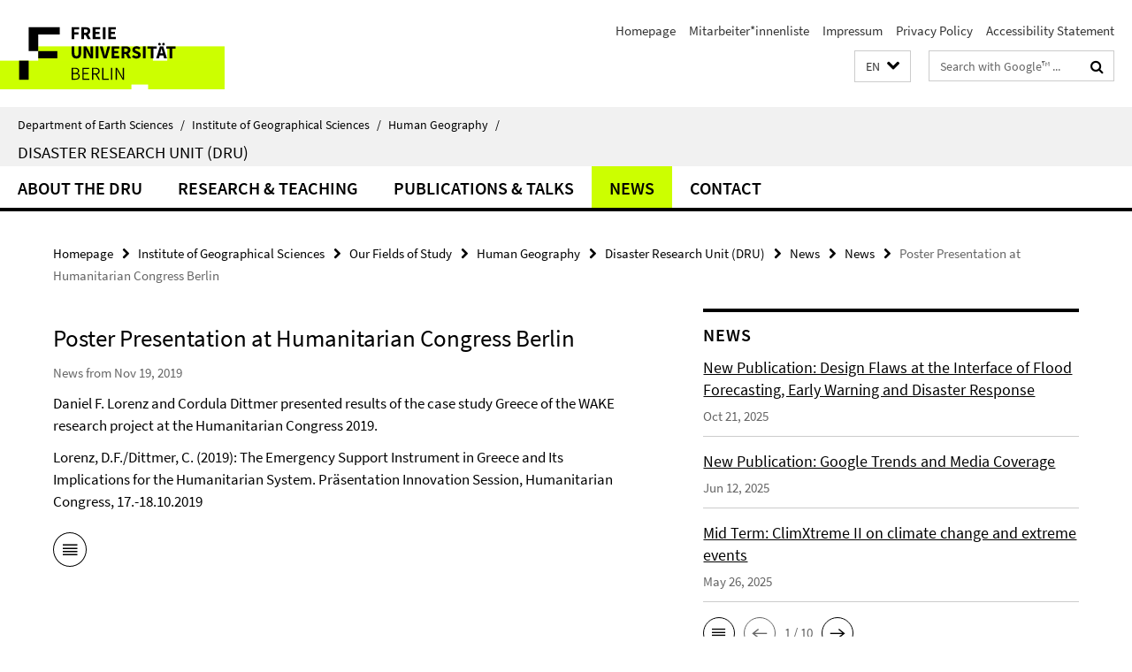

--- FILE ---
content_type: text/html; charset=utf-8
request_url: https://www.geo.fu-berlin.de/en/geog/fachrichtungen/anthrogeog/katastrophenforschung/index.html?comp=navbar&irq=1&pm=0
body_size: 1586
content:
<!-- BEGIN Fragment default/26011920/navbar-wrapper/33389994/1741175727/?003127:1800 -->
<!-- BEGIN Fragment default/26011920/navbar/ae75b93ce3036e76457d3644a76e476440e654ac/?232916:86400 -->
<nav class="main-nav-container no-print nocontent" style="display: none;"><div class="container main-nav-container-inner"><div class="main-nav-scroll-buttons" style="display:none"><div id="main-nav-btn-scroll-left" role="button"><div class="fa fa-angle-left"></div></div><div id="main-nav-btn-scroll-right" role="button"><div class="fa fa-angle-right"></div></div></div><div class="main-nav-toggle"><span class="main-nav-toggle-text">Menu</span><span class="main-nav-toggle-icon"><span class="line"></span><span class="line"></span><span class="line"></span></span></div><ul class="main-nav level-1" id="fub-main-nav"><li class="main-nav-item level-1 has-children" data-index="0" data-menu-item-path="/en/geog/fachrichtungen/anthrogeog/katastrophenforschung/ueber-die-kfs" data-menu-shortened="0" id="main-nav-item-ueber-die-kfs"><a class="main-nav-item-link level-1" href="/en/geog/fachrichtungen/anthrogeog/katastrophenforschung/ueber-die-kfs/index.html">About the DRU</a><div class="icon-has-children"><div class="fa fa-angle-right"></div><div class="fa fa-angle-down"></div><div class="fa fa-angle-up"></div></div><div class="container main-nav-parent level-2" style="display:none"><a class="main-nav-item-link level-1" href="/en/geog/fachrichtungen/anthrogeog/katastrophenforschung/ueber-die-kfs/index.html"><span>Overview About the DRU</span></a></div><ul class="main-nav level-2"><li class="main-nav-item level-2 " data-menu-item-path="/en/geog/fachrichtungen/anthrogeog/katastrophenforschung/ueber-die-kfs/forschungsprofil"><a class="main-nav-item-link level-2" href="/en/geog/fachrichtungen/anthrogeog/katastrophenforschung/ueber-die-kfs/forschungsprofil/index.html">Research Profile</a></li><li class="main-nav-item level-2 " data-menu-item-path="/en/geog/fachrichtungen/anthrogeog/katastrophenforschung/ueber-die-kfs/personen"><a class="main-nav-item-link level-2" href="/en/geog/fachrichtungen/anthrogeog/katastrophenforschung/ueber-die-kfs/personen/index.html">Team</a></li><li class="main-nav-item level-2 " data-menu-item-path="/en/geog/fachrichtungen/anthrogeog/katastrophenforschung/ueber-die-kfs/kooperationen"><a class="main-nav-item-link level-2" href="/en/geog/fachrichtungen/anthrogeog/katastrophenforschung/ueber-die-kfs/kooperationen/index.html">Cooperations</a></li><li class="main-nav-item level-2 " data-menu-item-path="/en/geog/fachrichtungen/anthrogeog/katastrophenforschung/ueber-die-kfs/katastrophennetzwerk"><a class="main-nav-item-link level-2" href="/en/geog/fachrichtungen/anthrogeog/katastrophenforschung/ueber-die-kfs/katastrophennetzwerk/index.html">Disaster Network (KatNet)</a></li></ul></li><li class="main-nav-item level-1 has-children" data-index="1" data-menu-item-path="/en/geog/fachrichtungen/anthrogeog/katastrophenforschung/forschung-lehre" data-menu-shortened="0" id="main-nav-item-forschung-lehre"><a class="main-nav-item-link level-1" href="/en/geog/fachrichtungen/anthrogeog/katastrophenforschung/forschung-lehre/index.html">Research &amp; Teaching</a><div class="icon-has-children"><div class="fa fa-angle-right"></div><div class="fa fa-angle-down"></div><div class="fa fa-angle-up"></div></div><div class="container main-nav-parent level-2" style="display:none"><a class="main-nav-item-link level-1" href="/en/geog/fachrichtungen/anthrogeog/katastrophenforschung/forschung-lehre/index.html"><span>Overview Research &amp; Teaching</span></a></div><ul class="main-nav level-2"><li class="main-nav-item level-2 " data-menu-item-path="/en/geog/fachrichtungen/anthrogeog/katastrophenforschung/forschung-lehre/forschung"><a class="main-nav-item-link level-2" href="/en/geog/fachrichtungen/anthrogeog/katastrophenforschung/forschung-lehre/forschung/index.html">Research Projects</a></li><li class="main-nav-item level-2 " data-menu-item-path="/en/geog/fachrichtungen/anthrogeog/katastrophenforschung/forschung-lehre/lehrveranstaltungen"><a class="main-nav-item-link level-2" href="/en/geog/fachrichtungen/anthrogeog/katastrophenforschung/forschung-lehre/lehrveranstaltungen/index.html">Teaching</a></li></ul></li><li class="main-nav-item level-1 has-children" data-index="2" data-menu-item-path="/en/geog/fachrichtungen/anthrogeog/katastrophenforschung/publikationen-vortraege" data-menu-shortened="0" id="main-nav-item-publikationen-vortraege"><a class="main-nav-item-link level-1" href="/en/geog/fachrichtungen/anthrogeog/katastrophenforschung/publikationen-vortraege/index.html">Publications &amp; Talks</a><div class="icon-has-children"><div class="fa fa-angle-right"></div><div class="fa fa-angle-down"></div><div class="fa fa-angle-up"></div></div><div class="container main-nav-parent level-2" style="display:none"><a class="main-nav-item-link level-1" href="/en/geog/fachrichtungen/anthrogeog/katastrophenforschung/publikationen-vortraege/index.html"><span>Overview Publications &amp; Talks</span></a></div><ul class="main-nav level-2"><li class="main-nav-item level-2 " data-menu-item-path="/en/geog/fachrichtungen/anthrogeog/katastrophenforschung/publikationen-vortraege/beitraege-in-journals-und-sammelbaenden"><a class="main-nav-item-link level-2" href="/en/geog/fachrichtungen/anthrogeog/katastrophenforschung/publikationen-vortraege/beitraege-in-journals-und-sammelbaenden/index.html">Publications of DRU Researchers in Books and Journals</a></li><li class="main-nav-item level-2 " data-menu-item-path="/en/geog/fachrichtungen/anthrogeog/katastrophenforschung/publikationen-vortraege/monographien-und-sammelbaende"><a class="main-nav-item-link level-2" href="/en/geog/fachrichtungen/anthrogeog/katastrophenforschung/publikationen-vortraege/monographien-und-sammelbaende/index.html">Monographs and Edited Volumes</a></li><li class="main-nav-item level-2 " data-menu-item-path="/en/geog/fachrichtungen/anthrogeog/katastrophenforschung/publikationen-vortraege/working-paper-konzepte"><a class="main-nav-item-link level-2" href="/en/geog/fachrichtungen/anthrogeog/katastrophenforschung/publikationen-vortraege/working-paper-konzepte/index.html">Working Papers and Concepts</a></li><li class="main-nav-item level-2 " data-menu-item-path="/en/geog/fachrichtungen/anthrogeog/katastrophenforschung/publikationen-vortraege/arbeitsmaterialien"><a class="main-nav-item-link level-2" href="/en/geog/fachrichtungen/anthrogeog/katastrophenforschung/publikationen-vortraege/arbeitsmaterialien/index.html">Working Material Focus Practice</a></li><li class="main-nav-item level-2 " data-menu-item-path="/en/geog/fachrichtungen/anthrogeog/katastrophenforschung/publikationen-vortraege/vortraege"><a class="main-nav-item-link level-2" href="/en/geog/fachrichtungen/anthrogeog/katastrophenforschung/publikationen-vortraege/vortraege/index.html">Talks</a></li><li class="main-nav-item level-2 " data-menu-item-path="/en/geog/fachrichtungen/anthrogeog/katastrophenforschung/publikationen-vortraege/dru-blog"><a class="main-nav-item-link level-2" href="/en/geog/fachrichtungen/anthrogeog/katastrophenforschung/publikationen-vortraege/dru-blog/index.html">DRU Blog</a></li></ul></li><li class="main-nav-item level-1 has-children" data-index="3" data-menu-item-path="/en/geog/fachrichtungen/anthrogeog/katastrophenforschung/aktuelles" data-menu-shortened="0" id="main-nav-item-aktuelles"><a class="main-nav-item-link level-1" href="/en/geog/fachrichtungen/anthrogeog/katastrophenforschung/aktuelles/index.html">News</a><div class="icon-has-children"><div class="fa fa-angle-right"></div><div class="fa fa-angle-down"></div><div class="fa fa-angle-up"></div></div><div class="container main-nav-parent level-2" style="display:none"><a class="main-nav-item-link level-1" href="/en/geog/fachrichtungen/anthrogeog/katastrophenforschung/aktuelles/index.html"><span>Overview News</span></a></div><ul class="main-nav level-2"><li class="main-nav-item level-2 " data-menu-item-path="/en/geog/fachrichtungen/anthrogeog/katastrophenforschung/aktuelles/news"><a class="main-nav-item-link level-2" href="/en/geog/fachrichtungen/anthrogeog/katastrophenforschung/aktuelles/news/index.html">News</a></li><li class="main-nav-item level-2 " data-menu-item-path="/en/geog/fachrichtungen/anthrogeog/katastrophenforschung/aktuelles/medienspiegel"><a class="main-nav-item-link level-2" href="/en/geog/fachrichtungen/anthrogeog/katastrophenforschung/aktuelles/medienspiegel/index.html">Media Digest (German)</a></li><li class="main-nav-item level-2 " data-menu-item-path="/en/geog/fachrichtungen/anthrogeog/katastrophenforschung/aktuelles/newsletter"><a class="main-nav-item-link level-2" href="/en/geog/fachrichtungen/anthrogeog/katastrophenforschung/aktuelles/newsletter/index.html">Newsletter</a></li><li class="main-nav-item level-2 " data-menu-item-path="/en/geog/fachrichtungen/anthrogeog/katastrophenforschung/aktuelles/stellenanzeiger"><a class="main-nav-item-link level-2" href="/en/geog/fachrichtungen/anthrogeog/katastrophenforschung/aktuelles/stellenanzeiger/index.html">Jobs</a></li></ul></li><li class="main-nav-item level-1" data-index="4" data-menu-item-path="/en/geog/fachrichtungen/anthrogeog/katastrophenforschung/kontakt" data-menu-shortened="0" id="main-nav-item-kontakt"><a class="main-nav-item-link level-1" href="/en/geog/fachrichtungen/anthrogeog/katastrophenforschung/kontakt/index.html">Contact</a></li></ul></div><div class="main-nav-flyout-global"><div class="container"></div><button id="main-nav-btn-flyout-close" type="button"><div id="main-nav-btn-flyout-close-container"><i class="fa fa-angle-up"></i></div></button></div></nav><script type="text/javascript">$(document).ready(function () { Luise.Navigation.init(); });</script><!-- END Fragment default/26011920/navbar/ae75b93ce3036e76457d3644a76e476440e654ac/?232916:86400 -->
<!-- END Fragment default/26011920/navbar-wrapper/33389994/1741175727/?003127:1800 -->


--- FILE ---
content_type: text/html; charset=utf-8
request_url: https://www.geo.fu-berlin.de/en/geog/fachrichtungen/anthrogeog/katastrophenforschung/aktuelles/news/index.html?irq=1&page=1
body_size: 804
content:
<!-- BEGIN Fragment default/26011920/news-box-wrapper/1/33390904/1677830250/?000320:113 -->
<!-- BEGIN Fragment default/26011920/news-box/1/e6549b8bd28a96a77e1948b38383e2e4408b7998/?002916:3600 -->
<a href="/en/geog/fachrichtungen/anthrogeog/katastrophenforschung/aktuelles/news/20251021_New_Publication_Design-Flaws-at-the-Interface-of-Flood-Forecasting.html"><div class="box-news-list-v1-element"><p class="box-news-list-v1-title"><span>New Publication: Design Flaws at the Interface of Flood Forecasting, Early Warning and Disaster Response</span></p><p class="box-news-list-v1-date">Oct 21, 2025</p></div></a><a href="/en/geog/fachrichtungen/anthrogeog/katastrophenforschung/aktuelles/news/20250612_Publication_KS_Google-Trends-and-Media-Coverage.html"><div class="box-news-list-v1-element"><p class="box-news-list-v1-title"><span>New Publication: Google Trends and Media Coverage</span></p><p class="box-news-list-v1-date">Jun 12, 2025</p></div></a><a href="/en/geog/fachrichtungen/anthrogeog/katastrophenforschung/aktuelles/news/20250526__Halbzeit_ClimXtreme_II_EN.html"><div class="box-news-list-v1-element"><p class="box-news-list-v1-title"><span>Mid Term: ClimXtreme II on climate change and extreme events</span></p><p class="box-news-list-v1-date">May 26, 2025</p></div></a><div class="cms-box-prev-next-nav box-news-list-v1-nav"><a class="cms-box-prev-next-nav-overview box-news-list-v1-nav-overview" href="/en/geog/fachrichtungen/anthrogeog/katastrophenforschung/aktuelles/news/index.html" rel="contents" role="button" title="overview News"><span class="icon-cds icon-cds-overview"></span></a><span class="cms-box-prev-next-nav-arrow-prev disabled box-news-list-v1-nav-arrow-prev" title="previous page"><span class="icon-cds icon-cds-arrow-prev disabled"></span></span><span class="cms-box-prev-next-nav-pagination box-news-list-v1-pagination" title="page 1 of 10 pages"> 1 / 10 </span><span class="cms-box-prev-next-nav-arrow-next box-news-list-v1-nav-arrow-next" data-ajax-url="/en/geog/fachrichtungen/anthrogeog/katastrophenforschung/aktuelles/news/index.html?irq=1&amp;page=2" onclick="Luise.AjaxBoxNavigation.onClick(event, this)" rel="next" role="button" title="next page"><span class="icon-cds icon-cds-arrow-next"></span></span></div><!-- END Fragment default/26011920/news-box/1/e6549b8bd28a96a77e1948b38383e2e4408b7998/?002916:3600 -->
<!-- END Fragment default/26011920/news-box-wrapper/1/33390904/1677830250/?000320:113 -->
